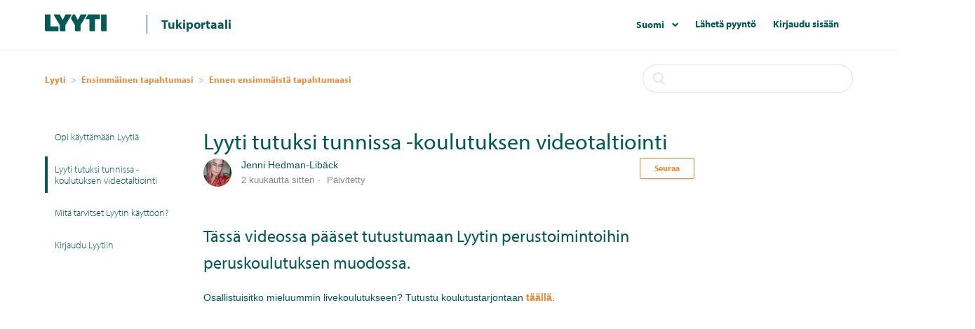

--- FILE ---
content_type: text/html; charset=utf-8
request_url: https://help.lyyti.com/hc/fi/articles/360022482454-Lyyti-tutuksi-tunnissa-koulutuksen-videotaltiointi
body_size: 5861
content:
<!DOCTYPE html>
<html dir="ltr" lang="fi">
<head>
  <meta charset="utf-8" />
  <!-- v26840 -->


  <title>Lyyti tutuksi tunnissa -koulutuksen videotaltiointi &ndash; Lyyti</title>

  <meta name="csrf-param" content="authenticity_token">
<meta name="csrf-token" content="">

  <meta name="description" content="Tässä videossa pääset tutustumaan Lyytin perustoimintoihin peruskoulutuksen muodossa.Osallistuisitko mieluummin livekoulutukseen? Tutustu..." /><meta property="og:image" content="https://help.lyyti.com/hc/theming_assets/01HZM11CJM2W9TA3357CVNRMJW" />
<meta property="og:type" content="website" />
<meta property="og:site_name" content="Lyyti" />
<meta property="og:title" content="Lyyti tutuksi tunnissa -koulutuksen videotaltiointi" />
<meta property="og:description" content="Tässä videossa pääset tutustumaan Lyytin perustoimintoihin peruskoulutuksen muodossa.Osallistuisitko mieluummin livekoulutukseen? Tutustu koulutustarjontaan täällä.  " />
<meta property="og:url" content="https://help.lyyti.com/hc/fi/articles/360022482454-Lyyti-tutuksi-tunnissa-koulutuksen-videotaltiointi" />
<link rel="canonical" href="https://help.lyyti.com/hc/fi/articles/360022482454-Lyyti-tutuksi-tunnissa-koulutuksen-videotaltiointi">
<link rel="alternate" hreflang="fi" href="https://help.lyyti.com/hc/fi/articles/360022482454-Lyyti-tutuksi-tunnissa-koulutuksen-videotaltiointi">

  <link rel="stylesheet" href="//static.zdassets.com/hc/assets/application-f34d73e002337ab267a13449ad9d7955.css" media="all" id="stylesheet" />
    <!-- Entypo pictograms by Daniel Bruce — www.entypo.com -->
    <link rel="stylesheet" href="//static.zdassets.com/hc/assets/theming_v1_support-e05586b61178dcde2a13a3d323525a18.css" media="all" />
  <link rel="stylesheet" type="text/css" href="/hc/theming_assets/1502373/2360749/style.css?digest=27903574154770">

  <link rel="icon" type="image/x-icon" href="/hc/theming_assets/01HZM11CPR8B4HE6SHTJTQ4CQB">

    <script src="//static.zdassets.com/hc/assets/jquery-ed472032c65bb4295993684c673d706a.js"></script>
    <script async src="https://www.googletagmanager.com/gtag/js?id=G-TY6RZKJXXG"></script>
<script>
  window.dataLayer = window.dataLayer || [];
  function gtag(){dataLayer.push(arguments);}
  gtag('js', new Date());
  gtag('config', 'G-TY6RZKJXXG');
</script>


  <meta content="width=device-width, initial-scale=1.0, maximum-scale=1.0, user-scalable=0" name="viewport" />
<!-- Start of lyyti Zendesk Widget script 
<script>/*<![CDATA[*/window.zEmbed||function(e,t){var n,o,d,i,s,a=[],r=document.createElement("iframe");window.zEmbed=function(){a.push(arguments)},window.zE=window.zE||window.zEmbed,r.src="javascript:false",r.title="",r.role="presentation",(r.frameElement||r).style.cssText="display: none",d=document.getElementsByTagName("script"),d=d[d.length-1],d.parentNode.insertBefore(r,d),i=r.contentWindow,s=i.document;try{o=s}catch(e){n=document.domain,r.src='javascript:var d=document.open();d.domain="'+n+'";void(0);',o=s}o.open()._l=function(){var o=this.createElement("script");n&&(this.domain=n),o.id="js-iframe-async",o.src=e,this.t=+new Date,this.zendeskHost=t,this.zEQueue=a,this.body.appendChild(o)},o.write('<body onload="document._l();">'),o.close()}("https://assets.zendesk.com/embeddable_framework/main.js","lyyti.zendesk.com");
/*]]>*/</script>-->
<script src="https://use.typekit.net/dkw0syw.js"></script>
<script>try{Typekit.load({ async: true });}catch(e){}</script>

<!-- End of lyyti Zendesk Widget script -->
  <script type="text/javascript" src="/hc/theming_assets/1502373/2360749/script.js?digest=27903574154770"></script>
</head>
<body class="">
  
  
  

  <header class="header">
  <div class="logo">
    <a title="Koti" href="/hc/fi">
      <img src="/hc/theming_assets/01HZM11CJM2W9TA3357CVNRMJW" alt="Logo">
    </a>
    <a title="Koti" href="/hc/fi">
    <span class="header-logo-link">Tukiportaali</span>
    </a>
  </div>
  <div class="nav-wrapper">
    <div class="footer-language-selector">
      
        <div class="dropdown language-selector" aria-haspopup="true">
          <a class="dropdown-toggle">
            Suomi
          </a>
          <span class="dropdown-menu dropdown-menu-end" role="menu">
            
              <a href="/hc/change_language/en-us?return_to=%2Fhc%2Fen-us" dir="ltr" rel="nofollow" role="menuitem">
                English (US)
              </a>
            
              <a href="/hc/change_language/fr?return_to=%2Fhc%2Ffr" dir="ltr" rel="nofollow" role="menuitem">
                Français
              </a>
            
              <a href="/hc/change_language/sv?return_to=%2Fhc%2Fsv" dir="ltr" rel="nofollow" role="menuitem">
                Svenska
              </a>
            
          </span>
        </div>
      
    </div>
    <span class="icon-menu"></span>
    <nav class="user-nav" id="user-nav">
      
      <a class="submit-a-request" href="/hc/fi/requests/new">Lähetä pyyntö</a>
    </nav>
      <a class="login" data-auth-action="signin" role="button" rel="nofollow" title="Avaa valintaikkuna" href="https://lyyti.zendesk.com/access?brand_id=2360749&amp;return_to=https%3A%2F%2Fhelp.lyyti.com%2Fhc%2Ffi%2Farticles%2F360022482454-Lyyti-tutuksi-tunnissa-koulutuksen-videotaltiointi&amp;locale=fi">Kirjaudu sisään</a>

          <a class="sign-in" rel="nofollow" href="https://lyyti.zendesk.com/access?brand_id=2360749&amp;return_to=https%3A%2F%2Fhelp.lyyti.com%2Fhc%2Ffi%2Farticles%2F360022482454-Lyyti-tutuksi-tunnissa-koulutuksen-videotaltiointi">
        Kirjaudu sisään
      </a>
  </div>
</header>

  <main role="main">
    <div class="container-divider"></div>
<div class="container">
  <nav class="sub-nav">
    <ol class="breadcrumbs">
  
    <li title="Lyyti">
      
        <a href="/hc/fi">Lyyti</a>
      
    </li>
  
    <li title="Ensimmäinen tapahtumasi">
      
        <a href="/hc/fi/categories/115000367385-Ensimm%C3%A4inen-tapahtumasi">Ensimmäinen tapahtumasi</a>
      
    </li>
  
    <li title="Ennen ensimmäistä tapahtumaasi">
      
        <a href="/hc/fi/sections/115000631645-Ennen-ensimm%C3%A4ist%C3%A4-tapahtumaasi">Ennen ensimmäistä tapahtumaasi</a>
      
    </li>
  
</ol>

    <form role="search" class="search" data-search="" action="/hc/fi/search" accept-charset="UTF-8" method="get"><input type="hidden" name="utf8" value="&#x2713;" autocomplete="off" /><input type="hidden" name="category" id="category" value="115000367385" autocomplete="off" />
<input type="search" name="query" id="query" placeholder="Haku" aria-label="Haku" /></form>
  </nav>

  <div class="article-container" id="article-container">
    <section class="article-sidebar">
      <section class="section-articles collapsible-sidebar">
        <ul>
          
            <li>
              <a href="/hc/fi/articles/5756957214994-Opi-k%C3%A4ytt%C3%A4m%C3%A4%C3%A4n-Lyyti%C3%A4" class="sidenav-item ">Opi käyttämään Lyytiä</a>
            </li>
          
            <li>
              <a href="/hc/fi/articles/360022482454-Lyyti-tutuksi-tunnissa-koulutuksen-videotaltiointi" class="sidenav-item current-article">Lyyti tutuksi tunnissa -koulutuksen videotaltiointi</a>
            </li>
          
            <li>
              <a href="/hc/fi/articles/115001880209-Mit%C3%A4-tarvitset-Lyytin-k%C3%A4ytt%C3%B6%C3%B6n" class="sidenav-item ">Mitä tarvitset Lyytin käyttöön?</a>
            </li>
          
            <li>
              <a href="/hc/fi/articles/115002152985-Kirjaudu-Lyytiin" class="sidenav-item ">Kirjaudu Lyytiin</a>
            </li>
          
        </ul>
        
      </section>
    </section>

    <article class="article">
      <header class="article-header">
        <h1 title="Lyyti tutuksi tunnissa -koulutuksen videotaltiointi" class="article-title">
          Lyyti tutuksi tunnissa -koulutuksen videotaltiointi
          
        </h1>
        
<div class="article-author">
            	<div class="avatar article-avatar">
              	
              <img src="https://help.lyyti.com/system/photos/11995480022290/J1.jpg" alt="" class="user-avatar"/>
            </div>
          <div class="article-meta">
              
                Jenni Hedman-Libäck
              
            
            <ul class="meta-group">
              
                <li class="meta-data"><time datetime="2025-11-11T12:52:41Z" title="2025-11-11T12:52:41Z" data-datetime="relative">11. marrask. 2025, 12.52</time></li>
                <li class="meta-data">Päivitetty</li>
              
            </ul>
          </div>
        </div>

          <div class="article-subscribe"><a class="article-subscribe" title="Avaa sisäänkirjautumisikkunan" rel="nofollow" role="button" data-auth-action="signin" aria-selected="false" href="/hc/fi/articles/360022482454-Lyyti-tutuksi-tunnissa-koulutuksen-videotaltiointi/subscription.html">Seuraa</a></div>
      </header>


      <section class="article-info">
        <div class="article-content">
          <div class="article-body"><h2 id="h_01K9SF8NFMXFK7V3SE61BMB306">Tässä videossa pääset tutustumaan Lyytin perustoimintoihin peruskoulutuksen muodossa.</h2><p>Osallistuisitko mieluummin livekoulutukseen? Tutustu koulutustarjontaan <a href="https://lyyti.fi/e/cal/lyyti-lco.html?lang=fi" target="_blank" rel="noopener noreferrer">täällä</a>.</p><p> </p><p> </p><p><iframe src="https://www.dreambroker.com/channel/zlzwr4yv/iframe/ubro7as9" width="1100" height="428" frameborder="0" allowfullscreen=""></iframe></p></div>

          <div class="article-attachments">
            <ul class="attachments">
              
            </ul>
          </div>
        </div>
      </section>

      <footer>
        <div class="article-footer">
          <div class="article-share">
  <ul class="share">
    <li><a href="https://www.facebook.com/share.php?title=Lyyti+tutuksi+tunnissa+-koulutuksen+videotaltiointi&u=https%3A%2F%2Fhelp.lyyti.com%2Fhc%2Ffi%2Farticles%2F360022482454-Lyyti-tutuksi-tunnissa-koulutuksen-videotaltiointi" class="share-facebook">Facebook</a></li>
    <li><a href="https://twitter.com/share?lang=fi&text=Lyyti+tutuksi+tunnissa+-koulutuksen+videotaltiointi&url=https%3A%2F%2Fhelp.lyyti.com%2Fhc%2Ffi%2Farticles%2F360022482454-Lyyti-tutuksi-tunnissa-koulutuksen-videotaltiointi" class="share-twitter">Twitter</a></li>
    <li><a href="https://www.linkedin.com/shareArticle?mini=true&source=Lyyti&title=Lyyti+tutuksi+tunnissa+-koulutuksen+videotaltiointi&url=https%3A%2F%2Fhelp.lyyti.com%2Fhc%2Ffi%2Farticles%2F360022482454-Lyyti-tutuksi-tunnissa-koulutuksen-videotaltiointi" class="share-linkedin">LinkedIn</a></li>
  </ul>

</div>
          
        </div>
        
          <div class="article-votes">
            <span class="article-votes-question">Oliko tämä artikkeli hyödyllinen?</span>
            <div class="article-votes-controls" role='radiogroup'>
              <a class="button article-vote article-vote-up" data-helper="vote" data-item="article" data-type="up" data-id="360022482454" data-upvote-count="35" data-vote-count="43" data-vote-sum="27" data-vote-url="/hc/fi/articles/360022482454/vote" data-value="null" data-label="35/43 koki tästä olevan apua" data-selected-class="null" aria-selected="false" role="radio" rel="nofollow" title="Kyllä" href="#"></a>
              <a class="button article-vote article-vote-down" data-helper="vote" data-item="article" data-type="down" data-id="360022482454" data-upvote-count="35" data-vote-count="43" data-vote-sum="27" data-vote-url="/hc/fi/articles/360022482454/vote" data-value="null" data-label="35/43 koki tästä olevan apua" data-selected-class="null" aria-selected="false" role="radio" rel="nofollow" title="Ei" href="#"></a>
            </div>
            <small class="article-votes-count">
              <span class="article-vote-label" data-helper="vote" data-item="article" data-type="label" data-id="360022482454" data-upvote-count="35" data-vote-count="43" data-vote-sum="27" data-vote-url="/hc/fi/articles/360022482454/vote" data-value="null" data-label="35/43 koki tästä olevan apua">35/43 koki tästä olevan apua</span>
            </small>
          </div>
        

        <div class="article-more-questions">
          Lisäkysymyksiä? <a href="/hc/fi/requests/new">Lähetä pyyntö</a>
        </div>
        <div class="article-return-to-top">
          <a href="#article-container">Palaa sivun alkuun<span class="icon-arrow-up"></span></a>
        </div>
      </footer>

      <section class="article-relatives">
        <div data-recent-articles></div>
        
  <section class="related-articles">
    
      <h3 class="related-articles-title">Aiheeseen liittyvät artikkelit</h3>
    
    <ul>
      
        <li>
          <a href="/hc/fi/related/click?data=[base64]%3D%3D--fe42ef34058e180619d4e0aace7fb179e48b10bb" rel="nofollow">Opi käyttämään Lyytiä</a>
        </li>
      
        <li>
          <a href="/hc/fi/related/click?data=[base64]" rel="nofollow">Kirjaudu Lyytiin</a>
        </li>
      
        <li>
          <a href="/hc/fi/related/click?data=[base64]" rel="nofollow">Luo tapahtuma</a>
        </li>
      
        <li>
          <a href="/hc/fi/related/click?data=[base64]%3D--d838a84f5caa402957aedc4cc9807c9fd14dcef0" rel="nofollow">Osallistutko-kysymys</a>
        </li>
      
        <li>
          <a href="/hc/fi/related/click?data=[base64]%3D%3D--135360822ca66c84b269023a9d9eb7a03423a48a" rel="nofollow">Kutsukanavan valinta</a>
        </li>
      
    </ul>
  </section>


      </section>
      <div class="article-comments" id="article-comments">
        <section class="comments">
          <header class="comment-overview">
            <h3 class="comment-heading">
              Kommentit
            </h3>
            <p class="comment-callout">0 kommenttia</p>
            
          </header>

          <ul id="comments" class="comment-list">
            
          </ul>

          

          

          <p class="comment-callout"><a data-auth-action="signin" rel="nofollow" href="https://lyyti.zendesk.com/access?brand_id=2360749&amp;return_to=https%3A%2F%2Fhelp.lyyti.com%2Fhc%2Ffi%2Farticles%2F360022482454-Lyyti-tutuksi-tunnissa-koulutuksen-videotaltiointi">Kirjaudu sisään</a> jättääksesi kommentin.</p>
        </section>
      </div>
    </article>
  </div>
</div>


  </main>

  <footer class="footer">
  <!--<div class="footer-inner">
    <a title="Koti" href="/hc/fi">Lyyti</a> 

    
  </div>-->
</footer>
<script type="text/javascript" src="/hc/theming_assets/01HZM116WSQHXNT49DGYV41XQ5"></script>



  <!-- / -->

  
  <script src="//static.zdassets.com/hc/assets/fi.afbfda5b1c17321080bd.js"></script>
  

  <script type="text/javascript">
  /*

    Greetings sourcecode lurker!

    This is for internal Zendesk and legacy usage,
    we don't support or guarantee any of these values
    so please don't build stuff on top of them.

  */

  HelpCenter = {};
  HelpCenter.account = {"subdomain":"lyyti","environment":"production","name":"Lyyti"};
  HelpCenter.user = {"identifier":"da39a3ee5e6b4b0d3255bfef95601890afd80709","email":null,"name":"","role":"anonymous","avatar_url":"https://assets.zendesk.com/hc/assets/default_avatar.png","is_admin":false,"organizations":[],"groups":[]};
  HelpCenter.internal = {"asset_url":"//static.zdassets.com/hc/assets/","web_widget_asset_composer_url":"https://static.zdassets.com/ekr/snippet.js","current_session":{"locale":"fi","csrf_token":null,"shared_csrf_token":null},"usage_tracking":{"event":"article_viewed","data":"[base64]","url":"https://help.lyyti.com/hc/activity"},"current_record_id":"360022482454","current_record_url":"/hc/fi/articles/360022482454-Lyyti-tutuksi-tunnissa-koulutuksen-videotaltiointi","current_record_title":"Lyyti tutuksi tunnissa -koulutuksen videotaltiointi","current_text_direction":"ltr","current_brand_id":2360749,"current_brand_name":"Lyyti","current_brand_url":"https://lyyti.zendesk.com","current_brand_active":true,"current_path":"/hc/fi/articles/360022482454-Lyyti-tutuksi-tunnissa-koulutuksen-videotaltiointi","show_autocomplete_breadcrumbs":true,"user_info_changing_enabled":false,"has_user_profiles_enabled":true,"has_end_user_attachments":true,"user_aliases_enabled":true,"has_anonymous_kb_voting":true,"has_multi_language_help_center":true,"show_at_mentions":true,"embeddables_config":{"embeddables_web_widget":false,"embeddables_help_center_auth_enabled":true,"embeddables_connect_ipms":false},"answer_bot_subdomain":"static","gather_plan_state":"subscribed","has_article_verification":true,"has_gather":true,"has_ckeditor":false,"has_community_enabled":false,"has_community_badges":true,"has_community_post_content_tagging":true,"has_gather_content_tags":true,"has_guide_content_tags":true,"has_user_segments":true,"has_answer_bot_web_form_enabled":false,"has_garden_modals":false,"theming_cookie_key":"hc-da39a3ee5e6b4b0d3255bfef95601890afd80709-2-preview","is_preview":false,"has_search_settings_in_plan":true,"theming_api_version":1,"theming_settings":{"color_1":"rgba(4, 91, 86, 1)","color_2":"rgba(255, 255, 255, 1)","color_3":"rgba(4, 91, 86, 1)","color_4":"rgba(238, 139, 58, 1)","color_5":"#ffffff","font_1":"-apple-system, BlinkMacSystemFont, 'Segoe UI', Helvetica, Arial, sans-serif","font_2":"-apple-system, BlinkMacSystemFont, 'Segoe UI', Helvetica, Arial, sans-serif","logo":"/hc/theming_assets/01HZM11CJM2W9TA3357CVNRMJW","favicon":"/hc/theming_assets/01HZM11CPR8B4HE6SHTJTQ4CQB","homepage_background_image":"/hc/theming_assets/01HZM11CW36XDN2DAZTN21ZHWS","community_background_image":"/hc/theming_assets/01HZM11D10Q37QYYZ93SC2Z44D","community_image":"/hc/theming_assets/01HZM11DT7TQPE1B6PQSE9RNQC"},"has_pci_credit_card_custom_field":true,"help_center_restricted":false,"is_assuming_someone_else":false,"flash_messages":[],"user_photo_editing_enabled":true,"user_preferred_locale":"en-us","base_locale":"fi","login_url":"https://lyyti.zendesk.com/access?brand_id=2360749\u0026return_to=https%3A%2F%2Fhelp.lyyti.com%2Fhc%2Ffi%2Farticles%2F360022482454-Lyyti-tutuksi-tunnissa-koulutuksen-videotaltiointi","has_alternate_templates":true,"has_custom_statuses_enabled":true,"has_hc_generative_answers_setting_enabled":true,"has_generative_search_with_zgpt_enabled":false,"has_suggested_initial_questions_enabled":false,"has_guide_service_catalog":true,"has_service_catalog_search_poc":false,"has_service_catalog_itam":false,"has_csat_reverse_2_scale_in_mobile":false,"has_knowledge_navigation":false,"has_unified_navigation":false,"has_unified_navigation_eap_access":false,"has_csat_bet365_branding":false,"version":"v26840","dev_mode":false};
</script>

  
  <script src="//static.zdassets.com/hc/assets/moment-3b62525bdab669b7b17d1a9d8b5d46b4.js"></script>
  <script src="//static.zdassets.com/hc/assets/hc_enduser-be182e02d9d03985cf4f06a89a977e3d.js"></script>
  
  
</body>
</html>